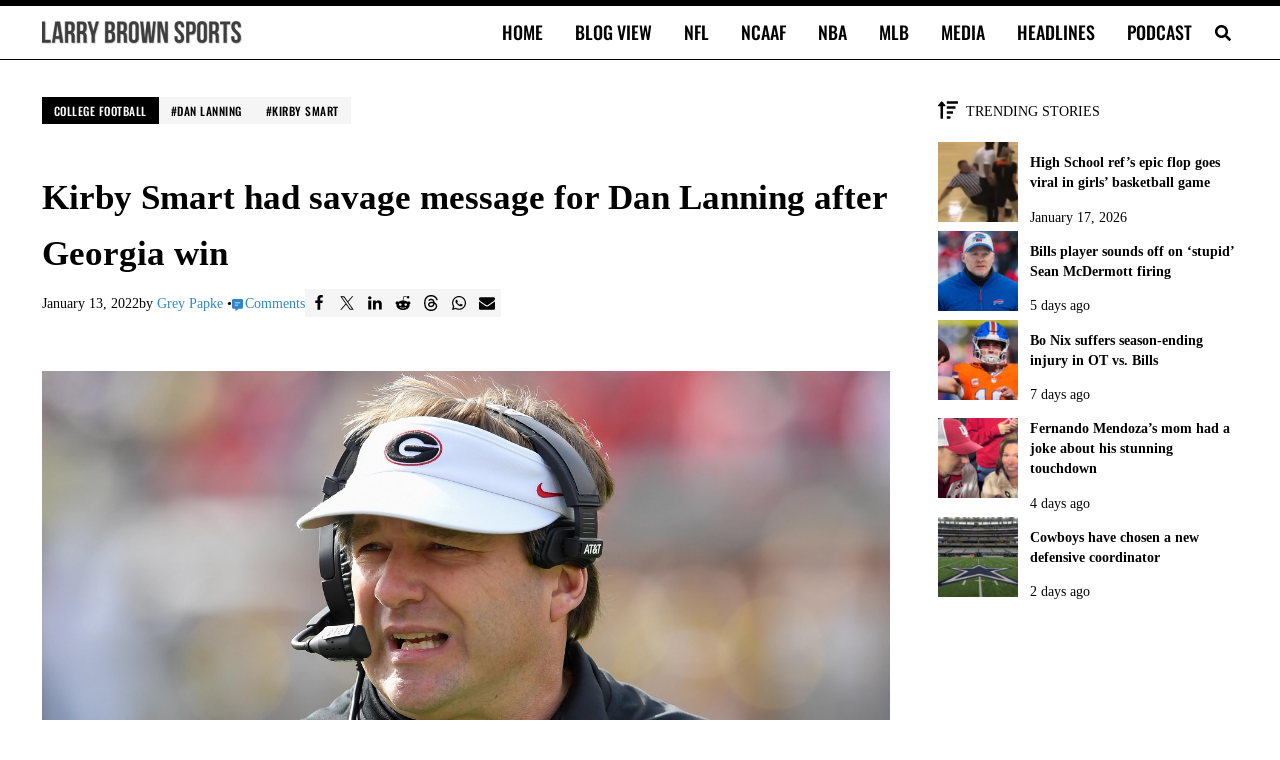

--- FILE ---
content_type: application/javascript; charset=utf-8
request_url: https://fundingchoicesmessages.google.com/f/AGSKWxXoLA3xW8fE9ffubIuAfWD7WAO6wp7DXjEyvWVCmVoDXnWlemz3F-ZGbs_5PYSIa0rT4NiBTPlWne5pvv_Pv2iBP-5ut6eb_gjU_F-SneobbpU4lClOGHxV7HlxwfqKBkawmpBocqfpELgxMIErowsUSyDCgPMLpmTtgjZBUzTI9EJzdC1QqLwaH_s5/_-Banner-Advert-?adversion=/adsquareleft./adsence._468_60_
body_size: -1288
content:
window['1a24d3f4-00b6-4f36-b8e5-85222cb23edf'] = true;

--- FILE ---
content_type: application/javascript
request_url: https://larrybrownsports.com/geo.js
body_size: 262
content:
window.maiPubGeo="[base64]"